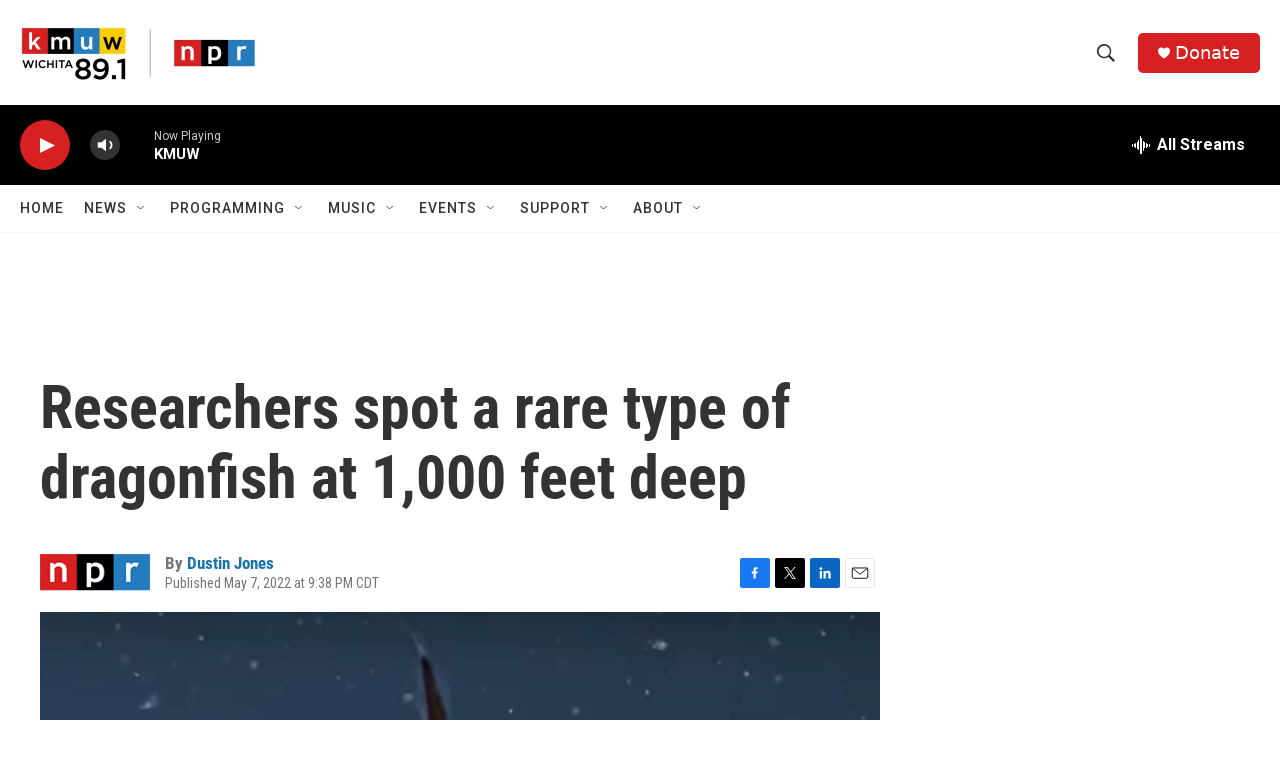

--- FILE ---
content_type: text/html; charset=utf-8
request_url: https://www.google.com/recaptcha/api2/aframe
body_size: 269
content:
<!DOCTYPE HTML><html><head><meta http-equiv="content-type" content="text/html; charset=UTF-8"></head><body><script nonce="2yB5yL9VtwZCQoEwaFXYxw">/** Anti-fraud and anti-abuse applications only. See google.com/recaptcha */ try{var clients={'sodar':'https://pagead2.googlesyndication.com/pagead/sodar?'};window.addEventListener("message",function(a){try{if(a.source===window.parent){var b=JSON.parse(a.data);var c=clients[b['id']];if(c){var d=document.createElement('img');d.src=c+b['params']+'&rc='+(localStorage.getItem("rc::a")?sessionStorage.getItem("rc::b"):"");window.document.body.appendChild(d);sessionStorage.setItem("rc::e",parseInt(sessionStorage.getItem("rc::e")||0)+1);localStorage.setItem("rc::h",'1769417378934');}}}catch(b){}});window.parent.postMessage("_grecaptcha_ready", "*");}catch(b){}</script></body></html>